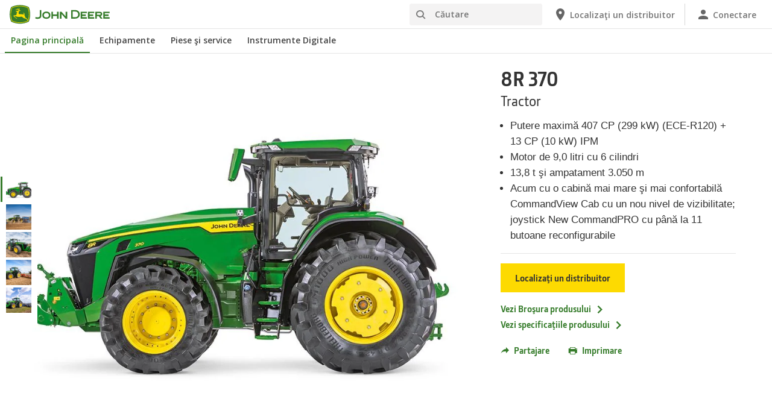

--- FILE ---
content_type: text/html; charset=UTF-8
request_url: https://www.deere.ro/ro/tractoare/mare/seria-8r/8r-370/
body_size: 15428
content:
<!DOCTYPE html>
<!--[if lt IE 7]><html class="no-js lt-ie10 lt-ie9 lt-ie8 lt-ie7 ie6"> <![endif]-->
<!--[if IE 7]>   <html class="no-js lt-ie10 lt-ie9 lt-ie8 ie7"> <![endif]-->
<!--[if IE 8]>   <html class="no-js lt-ie10 lt-ie9 ie8"> <![endif]-->
<!--[if IE 9]>   <html class="no-js lt-ie10 ie9"> <![endif]-->
<!--[if gt IE 9]><!-->
<html class="no-js" lang="en" xml:lang="en">
<!--<![endif]-->
<head>
<meta charset="utf-8">
<meta content="IE=edge" http-equiv="X-UA-Compatible">
<title>8R 370 | Tractoare mari | Tractoare | John Deere RO</title>
<!--fixed-layout-->
<!--ls:begin[meta-keywords]-->
<meta name="keywords" content="john deere, tractoare, 8R, 8R 370, putere, tracţiune, agricultură, lucrări la fermă, transport, arabil, creşterea vitelor, contractor, scaun activ, e23, CommandPRO, eficienţă, AutoTrac,">
<!--ls:end[meta-keywords]-->
<!--ls:begin[meta-description]-->
<meta name="description" content="Tractoare seria 8R - Putere eficientă şi versatilă.  Seria 8R este concepută pentru a excela pe c&acirc;mp şi a impresiona pe drum &ndash; livrează productivitate deplină şi confort superior, indiferent de condiţii.">
<!--ls:end[meta-description]-->
<!--ls:begin[custom-meta-data]-->
<meta name="country" content="ro">
<meta name="language" content="ro">
<meta name="type" content="deere/pim/AT Product Model Complex.template">
<meta name="content-owner" content="Agriculture &amp; Turf">
<meta name="industry" content="Agricultură">
<!--ls:end[custom-meta-data]-->
<link rel="canonical" href="https://www.deere.ro/ro/tractoare/mare/seria-8r/8r-370/">
<!--ls:begin[stylesheet]-->
<link type="text/css" href="/assets/styles/vendor.css" rel="stylesheet">
<!--ls:end[stylesheet]-->
<!--ls:begin[stylesheet]-->
<link type="text/css" href="/assets/styles/main.css" rel="stylesheet">
<!--ls:end[stylesheet]-->
<!--ls:begin[stylesheet]-->
<link type="text/css" href="/assets/styles/comp-wrappers.css" rel="stylesheet">
<!--ls:end[stylesheet]-->
<!--ls:begin[stylesheet]-->
<link type="text/css" href="/assets/styles/accessibility.css" rel="stylesheet">
<!--ls:end[stylesheet]-->
<!--ls:begin[script]-->
<script src="/assets/scripts/vendor/modernizr-custom.js"></script>
<!--ls:end[script]-->
<!--ls:begin[favicon]-->
<link href="/assets/images/image-icons/favicon.ico" rel="icon">
<!--ls:end[favicon]-->
        
<!--ls:begin[component-1501202978551]-->
<!-- OneTrust Cookies Consent Notice start for deere.com --> <script src="https://cdn.cookielaw.org/scripttemplates/otSDKStub.js" type="text/javascript" charset="UTF-8" data-domain-script="4317cf00-effd-46e5-84a3-24c2c7e47e1d" data-language="ro"></script> <script type="text/javascript">function OptanonWrapper() { }</script> 
<!-- OneTrust Cookies Consent Notice end for deere.com --> <script> window.digitalData = window.digitalData || {}; </script> <script src="//assets.adobedtm.com/c271735be4ea/63ef94201497/launch-e503d5e25c80.min.js" async></script> <link rel="alternate" hreflang="ro-ro" href="https://www.deere.ro/ro/"> 
<!--ls:end[component-1501202978551]-->
        
        <meta name="country" content="ro"><meta name="language" content="ro"><script>window.digitalData={"page":{"pageInfo":{"country":"ro","language":"ro"},"category": {"pageType":"deere/pim/AT Product Model Complex.template"}}};</script>
        <!--ls:begin[head-injection]-->
<meta name="product-sku" content="8r_370">
<meta name="product-model" content="Tractor 8R 370">
<meta name="product-image" content="/assets/images/region-2/products/tractors/large/8r410_r2f000519_lsc_small_76b133da5ea4b9dfbe5ea480cc5e6a189538983a.jpg">
<meta name="product-path" content="/sites/deere/ro/ro/website/products/tractors/large/8-series/8r-370/index.page"> <script async src="https://apps.bazaarvoice.com/deployments/johndeere/main_site/production/en_US/bv.js"></script><!--ls:end[head-injection]--><!--ls:begin[tracker-injection]--><!--ls:end[tracker-injection]--><!--ls:begin[script]--><!--ls:end[script]-->
</head>
<body>
<!--ls:begin[body]-->
<!--ls:begin[component-output]--><div id="ls-canvas" class="wrapper clearfix">
<!--ls:begin[component-1672960979085]--><!-- Header Include START -->  <!--ls:begin[component-1563343868410]--><div class="skip-navigation-wrapper"> <a id="skipLink" tabindex="1" class="sr-only sr-only-focusable" href="#MainContentSection">Salt la conținutul principal</a> 
</div><!--ls:end[component-1563343868410]--><!--ls:begin[component-1478702911999]--><span style="display:none" id="consentTextYouTube">Pentru a vizualiza videoclipuri găzduite de YouTube, faceţi clic pe linkul pentru setarea modulelor cookie şi acceptaţi modulele cookie de direcţionare.</span><span style="display:none" id="consentTextYouTubeLabel">Setări cookie</span><div class="nav-container unscrolled" id="menu-0001"> 
 <main class="nav-content-wrapper"> 
  <header class="app-header"> 
   <div class="app-main-header"> 
    <div class="nav-logo-container" itemtype="http://schema.org/Corporation" itemscope> 
     <meta itemprop="name" content="John Deere"> <a tabindex="0" itemprop="url" class="nav-logo" title="John Deere" aria-label="John Deere" href="/ro/index.html"></a> 
    </div> 
    <div class="nav-aux-container nav-sub-navigation-container"> 
     <ul class="nav-aux nav-pills nav-sub-navigation"> 
      <li> 
       <div class="search-input"> 
        <form method="get" action="/ro/cautare/" id="searchDesktopForm" name="nav-search-form"> <label class="visuallyhidden" for="searchDesktopInput">Căutare</label>
         <input aria-required="false" data-msg-required="" required name="term" class="input typeahead search-input-field" tabindex="0" id="searchDesktopInput" type="text" placeholder="Căutare" aria-label="Căutare"><button class="btn btn-search" aria-hidden="true" tabindex="-1" type="submit" aria-label="Căutare"><span class="icon-jd_search"></span></button> 
        </form> 
       </div> </li> 
      <li> <a href="https://dealerlocator.deere.com/servlet/country=RO?locale=ro_RO" aria-label="John Deere Localizaţi un distribuitor"><span class="uxf-icon"> 
         <svg focusable="false" aria-hidden="true" xmlns="http://www.w3.org/2000/svg"> <path d="M12 2C8.13 2 5 5.13 5 9c0 5.25 7 13 7 13s7-7.75 7-13c0-3.87-3.13-7-7-7zm0 9.5a2.5 2.5 0 0 1 0-5 2.5 2.5 0 0 1 0 5z"></path> <path d="M0 0h24v24H0z" fill="none"></path> 
         </svg> </span><span class="hidden-mobile">Localizaţi un distribuitor</span></a> </li> 
      <li class="sign-in"> <a href="/ro/instrumente-digitale/" aria-label="John Deere Conectare"><span class="uxf-icon"> 
         <svg focusable="false" aria-hidden="true" xmlns="http://www.w3.org/2000/svg"> <path d="M12 12c2.21 0 4-1.79 4-4s-1.79-4-4-4-4 1.79-4 4 1.79 4 4 4zm0 2c-2.67 0-8 1.34-8 4v2h16v-2c0-2.66-5.33-4-8-4z"></path> <path d="M0 0h24v24H0z" fill="none"></path> 
         </svg> </span><span class="hidden-mobile">Conectare</span></a> </li> 
      <li class="hidden-desktop"> <a aria-label="click to see menu" tabindex="0" class="nav-menu-button" href="#ls-canvas"><span class="icon-jd_hamburger"></span></a> </li> 
     </ul> 
    </div> 
   </div> 
  </header> 
  <div class="nav-content"> 
   <nav class="app-main-navigation"> <a tabindex="0" aria-label="back button" class="btn-back" href="#ls-canvas"><span class="icon-jd_carrot_left"></span>Înapoi</a> 
    <ul class="nav-tier1"> 
     <li> <a class="primary-link active-primary-link" href="/ro/index.html" aria-label="John Deere Pagina principală">Pagina principală</a> </li> 
     <li> <a class="primary-link" href="#ls-canvas" data-target="nav-tier2-equipment" data-section="section1" aria-label="John Deere Echipamente">Echipamente<span class="icon-jd_carrot_right hidden-desktop"></span></a> </li> 
     <li> <a class="primary-link" href="#ls-canvas" data-target="nav-tier2-parts-and-service" data-section="section2" aria-label="John Deere Piese şi service">Piese şi service<span class="icon-jd_carrot_right hidden-desktop"></span></a> </li> 
     <li> <a class="primary-link" href="#ls-canvas" data-target="nav-tier2-digital-tools" data-section="section3" aria-label="John Deere Instrumente Digitale">Instrumente Digitale<span class="icon-jd_carrot_right hidden-desktop"></span></a> </li> 
     <li class="hidden-desktop"> <a class="additional-link" href="https://dealerlocator.deere.com/servlet/country=RO?locale=ro_RO" aria-label="John Deere Localizaţi un distribuitor"><span class="uxf-icon"> 
        <svg focusable="false" aria-hidden="true" xmlns="http://www.w3.org/2000/svg"> <path d="M12 2C8.13 2 5 5.13 5 9c0 5.25 7 13 7 13s7-7.75 7-13c0-3.87-3.13-7-7-7zm0 9.5a2.5 2.5 0 0 1 0-5 2.5 2.5 0 0 1 0 5z"></path> <path d="M0 0h24v24H0z" fill="none"></path> 
        </svg> </span><span class="hidden-mobile">Localizaţi un distribuitor</span></a> </li> 
     <li class="hidden-desktop sign-in"> <a class="additional-link" href="/ro/instrumente-digitale/" aria-label="John Deere Conectare"><span class="uxf-icon"> 
        <svg focusable="false" aria-hidden="true" xmlns="http://www.w3.org/2000/svg"> <path d="M12 12c2.21 0 4-1.79 4-4s-1.79-4-4-4-4 1.79-4 4 1.79 4 4 4zm0 2c-2.67 0-8 1.34-8 4v2h16v-2c0-2.66-5.33-4-8-4z"></path> <path d="M0 0h24v24H0z" fill="none"></path> 
        </svg> </span><span class="hidden-mobile">Conectare</span></a> </li> 
    </ul> 
    <ul class="nav-tier2" id="nav-tier2-equipment"> 
     <li> <a data-menu-category="Echipamente" class="secondary-link" href="/ro/agricultura/" data-target="nav-tier3-agriculture" aria-label="Echipamente - Agricultură">Agricultură<span class="icon-jd_carrot_right"></span></a> </li> 
     <li> <a data-menu-category="Echipamente" class="secondary-link" href="/ro/gazon-gradina/" data-target="nav-tier3-lawn-and-garden" aria-label="Echipamente - Gazon şi grădină">Gazon şi grădină<span class="icon-jd_carrot_right"></span></a> </li> 
     <li> <a data-menu-category="Echipamente" class="secondary-link" href="/ro/peisagistica-intretinerea-terenurilor/" data-target="nav-tier3-landscaping-and-grounds-care" aria-label="Echipamente - Peisagistică şi întreţinerea terenurilor">Peisagistică şi întreţinerea terenurilor<span class="icon-jd_carrot_right"></span></a> </li> 
     <li> <a data-menu-category="Echipamente" class="secondary-link" href="/ro/tunderea-ierbii-golf-sport/" data-target="nav-tier3-golf-and-sports-turf" aria-label="Echipamente - Golf şi Sport pe gazon">Golf şi Sport pe gazon<span class="icon-jd_carrot_right"></span></a> </li> 
     <li class="additional-link"> <a class="secondary-link additional-link" href="/ro/echipament/" data-target="nav-tier3-view-all-equipment">Vizualizare toate echipamentele</a> </li> 
    </ul> 
    <ul class="nav-tier2" id="nav-tier2-parts-and-service"> 
     <li> <a data-menu-category="Piese şi service" class="secondary-link" href="/ro/piese-si-service/piese/" data-target="nav-tier3-parts" aria-label="Piese şi service - Piese">Piese<span class="icon-jd_carrot_right"></span></a> </li> 
     <li> <a data-menu-category="Piese şi service" class="secondary-link" href="/ro/piese-si-service/servicii/" data-target="nav-tier3-services" aria-label="Piese şi service - Servicii">Servicii<span class="icon-jd_carrot_right"></span></a> </li> 
     <li> <a data-menu-category="Piese şi service" class="secondary-link" href="/ro/piese-si-service/digitale-shop/" data-target="nav-tier3-online-shop" aria-label="Piese şi service - Instrumente Digitale">Instrumente Digitale<span class="icon-jd_carrot_right"></span></a> </li> 
     <li> <a data-menu-category="Piese şi service" class="secondary-link" href="https://www.deere.com/international/en/stellar-support/" data-target="nav-tier3-stellarsupport" aria-label="Piese şi service - StellarSupport">StellarSupport<span class="icon-jd_carrot_right"></span></a> </li> 
    </ul> 
    <ul class="nav-tier2" id="nav-tier2-digital-tools"> 
     <li> <a data-menu-category="Instrumente Digitale" class="secondary-link" href="/ro/instrumente-digitale/" data-target="nav-tier3-Digital Tools" aria-label="Instrumente Digitale - Instrumente digitale">Instrumente digitale<span class="icon-jd_carrot_right"></span></a> </li> 
    </ul> 
    <div id="nav-tier3-agriculture" class="nav-tier3 section1"> 
     <div class="primary"> <a data-menu-category="Echipamente" class="primary-link" href="/ro/agricultura/" aria-label="Agricultură - Agricultură">Agricultură<span class="icon-jd_carrot_right"></span></a> 
     </div> 
     <div class="content"> 
      <ul> 
       <li> <a data-menu-category="Echipamente" class="secondary-link" href="/ro/agricultura-de-precizie/" aria-label="Agricultură - Soluţii agricole inteligente">Soluţii agricole inteligente</a> </li> 
       <li> <a data-menu-category="Echipamente" class="secondary-link" href="/ro/tractoare/" aria-label="Agricultură - Tractoare">Tractoare</a> </li> 
       <li> <a data-menu-category="Echipamente" class="secondary-link" href="/ro/combine/" aria-label="Agricultură - Combine">Combine</a> </li> 
       <li> <a data-menu-category="Echipamente" class="secondary-link" href="/ro/combine-autopropulsate-de-furaje/" aria-label="Agricultură - Combine autopropulsate pentru furaje">Combine autopropulsate pentru furaje</a> </li> 
       <li> <a data-menu-category="Echipamente" class="secondary-link" href="/ro/masini-de-stropit/seria-m700/" aria-label="Agricultură - Maşini de stropit">Maşini de stropit</a> </li> 
       <li> <a data-menu-category="Echipamente" class="secondary-link" href="/ro/prese-de-balotat/" aria-label="Agricultură - Prese de balotat">Prese de balotat</a> </li> 
       <li> <a data-menu-category="Echipamente" class="secondary-link" href="/ro/incarcator-frontal/" aria-label="Agricultură - Încărcătoare frontale">Încărcătoare frontale</a> </li> 
       <li> <a data-menu-category="Echipamente" class="secondary-link" href="/ro/semanare/" aria-label="Agricultură - Semănare">Semănare</a> </li> 
      </ul> 
     </div> 
    </div> 
    <div id="nav-tier3-lawn-and-garden" class="nav-tier3 section1"> 
     <div class="primary"> <a data-menu-category="Echipamente" class="primary-link" href="/ro/gazon-gradina/" aria-label="Gazon şi grădină - Gazon şi grădină">Gazon şi grădină<span class="icon-jd_carrot_right"></span></a> 
     </div> 
     <div class="content"> 
      <ul> 
       <li> <a data-menu-category="Echipamente" class="secondary-link" href="/ro/masini-de-taiat-iarba/echipament-pentru-spatii-verzi-cu-scaun/" aria-label="Gazon şi grădină - Echipament pentru spaţii verzi, cu scaun">Echipament pentru spaţii verzi, cu scaun</a> </li> 
       <li> <a data-menu-category="Echipamente" class="secondary-link" href="/ro/tractoare-utilitare-compacte/" aria-label="Gazon şi grădină - Tractoare utilitare compacte">Tractoare utilitare compacte</a> </li> 
      </ul> 
     </div> 
    </div> 
    <div id="nav-tier3-landscaping-and-grounds-care" class="nav-tier3 section1"> 
     <div class="primary"> <a data-menu-category="Echipamente" class="primary-link" href="/ro/peisagistica-intretinerea-terenurilor/" aria-label="Peisagistică şi întreţinerea terenurilor - Peisagistică şi întreţinerea terenurilor">Peisagistică şi întreţinerea terenurilor<span class="icon-jd_carrot_right"></span></a> 
     </div> 
     <div class="content"> 
      <ul> 
       <li> <a data-menu-category="Echipamente" class="secondary-link" href="/ro/masini-de-tuns-iarba-profesionale/" aria-label="Peisagistică şi întreţinerea terenurilor - Maşini de tuns iarba profesionale">Maşini de tuns iarba profesionale</a> </li> 
       <li> <a data-menu-category="Echipamente" class="secondary-link" href="/ro/tractoare-utilitare-compacte/" aria-label="Peisagistică şi întreţinerea terenurilor - Tractoare utilitare compacte">Tractoare utilitare compacte</a> </li> 
      </ul> 
     </div> 
    </div> 
    <div id="nav-tier3-golf-and-sports-turf" class="nav-tier3 section1"> 
     <div class="primary"> <a data-menu-category="Echipamente" class="primary-link" href="/ro/tunderea-ierbii-golf-sport/" aria-label="Golf şi Sport pe gazon - Golf şi Sport pe gazon">Golf şi Sport pe gazon<span class="icon-jd_carrot_right"></span></a> 
     </div> 
     <div class="content"> 
      <ul> 
       <li> <a data-menu-category="Echipamente" class="secondary-link" href="/ro/tunderea-ierbii-golf-sport/masini-de-tuns-iarba-pentru-teren-neted/" aria-label="Golf şi Sport pe gazon - Maşini de tuns iarba pentru teren neted">Maşini de tuns iarba pentru teren neted</a> </li> 
       <li> <a data-menu-category="Echipamente" class="secondary-link" href="/ro/tractoare-utilitare-compacte/" aria-label="Golf şi Sport pe gazon - Tractoare utilitare compacte">Tractoare utilitare compacte</a> </li> 
      </ul> 
     </div> 
    </div> 
    <div id="nav-tier3-view-all-equipment" class="nav-tier3 section1"> 
     <div class="primary"> <a class="primary-link" href="/ro/echipament/">Vizualizare toate echipamentele<span class="icon-jd_carrot_right"></span></a> 
     </div> 
     <div class="content"> 
      <ul> 
       <li> <a class="secondary-link" href="/ro/solutii-agricole-inteligente/">Sistem de management în agricultură</a> </li> 
       <li> <a class="secondary-link" href="/ro/prese-de-balotat/">Prese de balotat</a> </li> 
       <li> <a class="secondary-link" href="/ro/combine/">Combine</a> </li> 
       <li> <a class="secondary-link" href="/ro/combine/hedere-combina/">Hedere de combine</a> </li> 
       <li> <a class="secondary-link" href="/ro/solutii-agricole-inteligente/gestionare/">Managementul conectat al fermei</a> </li> 
       <li> <a class="secondary-link" href="/ro/incarcator-frontal/">Încărcător frontal</a> </li> 
       <li> <a class="secondary-link" href="/ro/masini-de-tuns-iarba-profesionale/masini-de-tuns-iarba-cu-rotor-frontal/">Maşini de tuns iarba rotative frontale</a> </li> 
       <li> <a class="secondary-link" href="/ro/solutii-agricole-inteligente/solutii-de-ghidare/">Ghidare şi automatizare</a> </li> 
      </ul> 
     </div> 
    </div> 
    <div id="nav-tier3-parts" class="nav-tier3 section2"> 
     <div class="primary"> <a data-menu-category="Piese şi service" class="primary-link" href="/ro/piese-si-service/piese/" aria-label="Piese - Piese">Piese<span class="icon-jd_carrot_right"></span></a> 
     </div> 
     <div class="content"> 
      <ul></ul> 
     </div> 
    </div> 
    <div id="nav-tier3-services" class="nav-tier3 section2"> 
     <div class="primary"> <a data-menu-category="Piese şi service" class="primary-link" href="/ro/piese-si-service/servicii/" aria-label="Servicii - Servicii">Servicii<span class="icon-jd_carrot_right"></span></a> 
     </div> 
     <div class="content"> 
      <ul> 
       <li> <a data-menu-category="Piese şi service" class="secondary-link" href="/ro/piese-si-service/servicii/#title-fea9dab3-c332-905d-1a6c-cbc9a0d649f2" aria-label="Servicii - Connected Support™">Connected Support™</a> </li> 
       <li> <a data-menu-category="Piese şi service" class="secondary-link" href="/ro/piese-si-service/servicii/expert-check/" aria-label="Servicii - Expert Check">Expert Check</a> </li> 
      </ul> 
     </div> 
    </div> 
    <div id="nav-tier3-online-shop" class="nav-tier3 section2"> 
     <div class="primary"> <a data-menu-category="Piese şi service" class="primary-link" href="/ro/piese-si-service/digitale-shop/" aria-label="Instrumente Digitale - Instrumente Digitale">Instrumente Digitale<span class="icon-jd_carrot_right"></span></a> 
     </div> 
     <div class="content"></div> 
    </div> 
    <div id="nav-tier3-stellarsupport" class="nav-tier3 section2"> 
     <div class="primary"> <a data-menu-category="Piese şi service" class="primary-link" href="https://www.deere.com/international/en/stellar-support/" aria-label="StellarSupport - StellarSupport">StellarSupport<span class="icon-jd_carrot_right"></span></a> 
     </div> 
     <div class="content"></div> 
    </div> 
    <div id="nav-tier3-Digital Tools" class="nav-tier3 section3"> 
     <div class="primary"> <a data-menu-category="Instrumente Digitale" class="primary-link" href="/ro/instrumente-digitale/" aria-label="Instrumente digitale - Instrumente digitale">Instrumente digitale<span class="icon-jd_carrot_right"></span></a> 
     </div> 
     <div class="content"></div> 
    </div> 
   </nav> 
   <div class="nav-screen-mobile"></div> 
  </div> 
 </main> 
</div><div class="nav-screen"></div><div id='MainContentSection'> <!--ls:end[component-1478702911999]-->  <!-- Header Include END --><!--ls:end[component-1672960979085]--><!--ls:begin[component-1672960979088]-->
<!--ls:end[component-1672960979088]--><!--ls:begin[component-1672960979091]--><!--ls:end[component-1672960979091]--><!--ls:begin[component-1672960979086]--><div data-action="productSummaryComp" id="product-summary-326675b5-8e25-4877-9998-73e3d787ee3f" class="product-summary-comp">
   <div class="container">
      <div class="row main-row">
         <div class="image-cont flexslider">
            <div class="thumbnails hidden-xs"><a class="&#xA;            thumb image-thumb &#xA;            &#xA;            active&#xA;            " href="#ls-canvas">
                  <div class="thumb-bg"><img src="/assets/images/region-2/products/tractors/large/8r410_r2f000519_lsc_small_76b133da5ea4b9dfbe5ea480cc5e6a189538983a.jpg" alt=""></div></a><a class="&#xA;            thumb image-thumb &#xA;            " href="#ls-canvas">
                  <div class="thumb-bg"><img src="/assets/images/region-2/products/tractors/large/8r-series/1_8r340_lemken_seeder_frontpacker_dsc6942_large_small_b1c2464739d6401904e66ea498a12048c416958f.jpg" alt=""></div></a><a class="&#xA;            thumb image-thumb &#xA;            " href="#ls-canvas">
                  <div class="thumb-bg"><img src="/assets/images/region-2/products/tractors/large/8r-series/2_8r410_joskin_slurrytank_dsc2539_large_small_dbdf8b2aeb3be27b478bdef269a418d97be7e06a.jpg" alt=""></div></a><a class="&#xA;            thumb image-thumb &#xA;            " href="#ls-canvas">
                  <div class="thumb-bg"><img src="/assets/images/region-2/products/tractors/large/8r-series/3_8r410_vaederstad_disc_harrow_dsc7816_large_small_28c0bd56e07dc15708ace72b76ea3264d21bd1dc.jpg" alt=""></div></a><a class="&#xA;            thumb image-thumb &#xA;            " href="#ls-canvas">
                  <div class="thumb-bg"><img src="/assets/images/region-2/products/tractors/large/8r-series/5_8r410_koeckerling_cultivator_dsc6123_large_small_56863da3f7bd5a8a7f7e98bc7b91ccaec7bc5189.jpg" alt=""></div></a></div>
            <ul class="image-wrapper slides">
               <li><picture class="image"><source media="(min-width: 992px)" srcset="/assets/images/region-2/products/tractors/large/8r410_r2f000519_lsc_large_2775689974561c1483109571a0c2e1a0c08f8449.jpg"/><source media="(min-width: 768px)" srcset="/assets/images/region-2/products/tractors/large/8r410_r2f000519_lsc_medium_4445b2afb994c8bdbc0eaac31a05efcf375c7059.jpg"/><source media="(min-width: 320px)" srcset="/assets/images/region-2/products/tractors/large/8r410_r2f000519_lsc_small_76b133da5ea4b9dfbe5ea480cc5e6a189538983a.jpg"/><img src="/assets/images/region-2/products/tractors/large/8r410_r2f000519_lsc_large_2775689974561c1483109571a0c2e1a0c08f8449.jpg" alt=""></picture></li>
               <li><picture class="image"><source media="(min-width: 992px)" srcset="/assets/images/region-2/products/tractors/large/8r-series/1_8r340_lemken_seeder_frontpacker_dsc6942_large_large_ef11cea1c27b8005e1fcca6bd1fe38586b978712.jpg"/><source media="(min-width: 768px)" srcset="/assets/images/region-2/products/tractors/large/8r-series/1_8r340_lemken_seeder_frontpacker_dsc6942_large_medium_c33bc914e5097196a40f744f3b03ab0fb81067a5.jpg"/><source media="(min-width: 320px)" srcset="/assets/images/region-2/products/tractors/large/8r-series/1_8r340_lemken_seeder_frontpacker_dsc6942_large_small_b1c2464739d6401904e66ea498a12048c416958f.jpg"/><img src="/assets/images/region-2/products/tractors/large/8r-series/1_8r340_lemken_seeder_frontpacker_dsc6942_large_large_ef11cea1c27b8005e1fcca6bd1fe38586b978712.jpg" alt=""></picture></li>
               <li><picture class="image"><source media="(min-width: 992px)" srcset="/assets/images/region-2/products/tractors/large/8r-series/2_8r410_joskin_slurrytank_dsc2539_large_large_7a4506d66221ef20112cf11f13bf7ffc898ffec6.jpg"/><source media="(min-width: 768px)" srcset="/assets/images/region-2/products/tractors/large/8r-series/2_8r410_joskin_slurrytank_dsc2539_large_medium_2b4425f03ca9e1c16a2a0cb8a79dac8ed1a58f13.jpg"/><source media="(min-width: 320px)" srcset="/assets/images/region-2/products/tractors/large/8r-series/2_8r410_joskin_slurrytank_dsc2539_large_small_dbdf8b2aeb3be27b478bdef269a418d97be7e06a.jpg"/><img src="/assets/images/region-2/products/tractors/large/8r-series/2_8r410_joskin_slurrytank_dsc2539_large_large_7a4506d66221ef20112cf11f13bf7ffc898ffec6.jpg" alt=""></picture></li>
               <li><picture class="image"><source media="(min-width: 992px)" srcset="/assets/images/region-2/products/tractors/large/8r-series/3_8r410_vaederstad_disc_harrow_dsc7816_large_large_ade613c19051bc0c8ba85a868978344456d8450c.jpg"/><source media="(min-width: 768px)" srcset="/assets/images/region-2/products/tractors/large/8r-series/3_8r410_vaederstad_disc_harrow_dsc7816_large_medium_6d4ef7fead78b17651aed4be75e49489054cf213.jpg"/><source media="(min-width: 320px)" srcset="/assets/images/region-2/products/tractors/large/8r-series/3_8r410_vaederstad_disc_harrow_dsc7816_large_small_28c0bd56e07dc15708ace72b76ea3264d21bd1dc.jpg"/><img src="/assets/images/region-2/products/tractors/large/8r-series/3_8r410_vaederstad_disc_harrow_dsc7816_large_large_ade613c19051bc0c8ba85a868978344456d8450c.jpg" alt=""></picture></li>
               <li><picture class="image"><source media="(min-width: 992px)" srcset="/assets/images/region-2/products/tractors/large/8r-series/5_8r410_koeckerling_cultivator_dsc6123_large_large_421dd722be6127d6c072e841cc0a78c66c87e4a0.jpg"/><source media="(min-width: 768px)" srcset="/assets/images/region-2/products/tractors/large/8r-series/5_8r410_koeckerling_cultivator_dsc6123_large_medium_b215c7cf066d78442030500b0860cf9021d76dae.jpg"/><source media="(min-width: 320px)" srcset="/assets/images/region-2/products/tractors/large/8r-series/5_8r410_koeckerling_cultivator_dsc6123_large_small_56863da3f7bd5a8a7f7e98bc7b91ccaec7bc5189.jpg"/><img src="/assets/images/region-2/products/tractors/large/8r-series/5_8r410_koeckerling_cultivator_dsc6123_large_large_421dd722be6127d6c072e841cc0a78c66c87e4a0.jpg" alt=""></picture></li>
            </ul>
         </div>
         <!--summary-content : 8r_370-->
         <div class="content">
            <div class="row">
               <div class="content-col col-sm-6 col-md-12" itemprop="product" itemscope="itemscope" itemtype="http://schema.org/product">
                  <h1 itemprop="name"><span class="model">8R 370</span><span class="category">Tractor</span></h1>
                  <div class="details"><ul><li>Putere maximă 407 CP (299 kW) (ECE-R120) + 13 CP (10 kW) IPM</li><li>Motor de 9,0 litri cu 6 cilindri</li><li>13,8 t şi ampatament 3.050 m</li><li>Acum cu o cabină mai mare şi mai confortabilă CommandView Cab cu un nou nivel de vizibilitate; joystick New CommandPRO cu până la 11 butoane reconfigurabile</li></ul></div>
               </div>
               <div class="content-col col-sm-6 col-md-12">
                  <div class="ctas"><a class="button1" href="https://dealerlocator.deere.com/servlet/country=RO?locale=ro_RO" target="_blank" aria-label="Localizaţi un distribuitor - 8R 370">Localizaţi un distribuitor</a></div>
                  <div class="links-section">
                     <div class="link"><a class="cta button3" href="https://johndeere.widen.net/s/fbdxrmjrg8/yy2314126-8-series-ro" target="_blank" aria-label="Vezi Broşura produsului - 8R 370">Vezi Broşura produsului<span class="icon-jd_carrot_right"></span></a></div>
                     <div class="link"><a class="cta button3" href="https://johndeere.widen.net/s/fbdxrmjrg8/yy2314126-8-series-ro#page=28" target="_blank" aria-label="Vezi specificaţiile produsului - 8R 370">Vezi specificaţiile produsului<span class="icon-jd_carrot_right"></span></a></div>
                  </div>
                  <div class="actions">
                     <div class="action share" id="shareDropDown"><a class="button3" href="#shareDropDown" role="button"><span class="icon-jd_share icon"></span>Partajare</a><div class="social-share"><span class="arrow"></span><span class="arrow arrow-shadow"></span><div class="content-wrapper">
                              <h5 class="title">PARTAJARE</h5>
                              <div><span class="st_facebook_large social-icon" displayText=""></span><span class="st_twitter_large social-icon" displayText=""></span><span class="st_linkedin_large social-icon" displayText=""></span><span class="st_email_large social-icon" displayText=""></span><script type="text/javascript">var switchTo5x=true;</script><script type="text/javascript" src="https://ws.sharethis.com/button/buttons.js"></script><script type="text/javascript">
									
									stLight.options({publisher: "c05a0b4d-034d-4a2b-a640-d746d183bd0b", doNotHash: false, doNotCopy: false, hashAddressBar: false});
									
								</script></div>
                           </div>
                        </div>
                     </div><a class="action button3 print" href="#shareDropDown" role="button"><span class="icon-jd_print icon"></span>Imprimare</a></div>
               </div>
            </div>
         </div>
      </div>
   </div><script>
                    
                    var digitalData = window.digitalData || {};
                    if(digitalData.util && digitalData.util.registerComponent){
                        digitalData.util.registerComponent('product-summary-326675b5-8e25-4877-9998-73e3d787ee3f', {
                            category: {
                                componentType: 'product-summary'
                            },
                            componentInfo: {
                                product: {
                                    productInfo: {
                                        sku: '8r_370',
                                        baseCode: '',
                                        model: '8R 370'
                                    }
                                }
                            }
                        });
                    }
                    
                </script></div><!--ls:end[component-1672960979086]--><!--ls:begin[component-1672960979089]--><div class="nav-sticky" data-action="navSticky">
   <div class="nav-links"></div>
   <div class="left-container">
      <div class="product-id">8R 370</div>
      <div class="nav-arrow nav-arrow-left"></div>
   </div>
   <div class="right-container">
      <div class="nav-arrow nav-arrow-right"></div>
      <div class="nav-cta"><a class="button1" href="https://dealerlocator.deere.com/servlet/country=RO?locale=ro_RO" tabindex="0">Localizaţi un distribuitor</a></div>
   </div>
</div><!--ls:end[component-1672960979089]--><!--ls:begin[component-1702432179018]--><div id="full-width-image-e57040ba-0101-90d3-c533-24699e4f6099" data-action="fullWidthImageComponent" role="banner" class="full-width-image-block-container ">
   <div class="container"><picture><source media="(min-width: 992px)" srcset="/assets/images/region-2/products/tractors/large/8r-series/r2g061362-ret-lsc-fullwidth.jpg"/><source media="(min-width: 768px)" srcset="/assets/images/region-2/products/tractors/large/8r-series/r2g061362-ret-lsc-fullwidth.jpg"/><source media="(min-width: 320px)" srcset="/assets/images/region-2/products/tractors/large/8r-series/r2g061362-ret-lsc-fullwidth.jpg"/><img src="/assets/images/region-2/products/tractors/large/8r-series/r2g061362-ret-lsc-fullwidth.jpg" alt="TRANSMISIA CONTINUĂ DEVINE ELECTRICĂ - Transmisie eAutoPowr"></picture><div class="full-width-image-block-description set-to-left left-top">
         <h3 class="g-f-color-black">TRANSMISIA CONTINUĂ DEVINE ELECTRICĂ - Transmisie eAutoPowr</h3>
         <div class="full-width-image-block-copy g-f-color-black"><p>DLG a premiat noul eAutoPowr cu singura medalie de aur la Agritechnica 2019.</p></div>
         <div class="quote-author-details g-f-color-black"></div>
         <div class="links-section"></div>
      </div>
   </div>
</div><!--ls:end[component-1702432179018]--><!--ls:begin[component-1702432179019]--><div id="hero-4c310c11-9704-3535-234c-3df6e134982a" class="hero ">
<div class="container small-seperator">
<div class="content">
<div class="hero-background">
<picture><source media="(min-width: 992px)" srcset="/assets/images/region-2/products/tractors/large/8r-series-my20/New-8r-8r410/first-in-realibility-8r410.jpg"/><source media="(min-width: 768px)" srcset="/assets/images/region-2/products/tractors/large/8r-series-my20/New-8r-8r410/first-in-realibility-8r410.jpg"/><source media="(min-width: 320px)" srcset="/assets/images/region-2/products/tractors/large/8r-series-my20/New-8r-8r410/first-in-realibility-8r410.jpg"/><img src="/assets/images/region-2/products/tractors/large/8r-series-my20/New-8r-8r410/first-in-realibility-8r410.jpg" alt="First in Reliability"></picture>
</div>
<div class="hero-text hero-middle hero-center text-xs-center text-sm-center g-f-color-black"></div>
</div>
</div>
</div>
<!--ls:end[component-1702432179019]--><!--ls:begin[component-1702432179020]--><div id="generic-content-block-bc477181-509c-2798-a5d7-6cdf4bcddc1a">
   <div class="container" data-action="genericComponent">
      <div class="generic-copy-block small-seperator">
         <div class="row">
            <div class="col-sm-12 col-md-12">
               <div class="content">
                  <div class="image-caption hello top"><img src="" alt=""></div><p><strong>Primul în materie de fiabilitate</strong></p> <p>Noua transmisie eAutoPowr de la John Deere este prima transmisie IVT electromecanică de tip divizat disponibilă pentru tractorul 8R/RT/RX 410. Transmisia variabilă continuă asigură fiabilitate şi durabilitate optime. Schimbarea fluidă a treptelor de viteză cu componentele electronice de putere solide asigură un cuplu instantaneu pentru o deplasare cât mai uniformă, chiar şi în cele mai dificile condiţii.<br /><br />Cu transmisia eAutoPowr motoarele-generatoare electrice fără perii, răcite cu lichid nu necesită întreţinere. Înlocuirea modulelor hidraulice cu componente electrice reduce semnificativ piesele de uzură, simplifică proiectarea şi îmbunătăţeşte durata de viaţă a transmisiei. Componentele de acţionare electrică şi noii senzori reduc cu 1/3 necesitatea testelor speciale de diagnosticare şi reduc cu 20% procedurile care necesită unelte sau echipamente speciale. <br /><br />100.000 de ore de testare echivalente cu cele efectuate de clienţi în timpul procesului de dezvoltare garantează cea mai bună fiabilitate din clasa sa.</p></div>
            </div>
         </div>
      </div>
   </div>
</div><!--ls:end[component-1702432179020]--><!--ls:begin[component-1702432179021]--><div data-action="nesting" id="nesting-4747c552-8552-e20b-5794-1563a66da1d3" class="container nesting" data-group-name="8r-e-auto-power">
   <div class="row">
      <div class="col col-sm-4 col-md-4"></div>
      <div class="col col-sm-4 col-md-4"></div>
      <div class="col col-sm-4 col-md-4"></div>
   </div>
</div><!--ls:end[component-1702432179021]--><!--ls:begin[component-1702432179022]--><div class="components-container ">
   <div id="block-content-e0c01cad-b731-0520-e4c2-53f854e05d2a" class="component" data-sequence="1" data-group="8r-e-auto-power">
      <div class="block-content secondary row image-top">
         <div class="image-cont col-xs-12 col-sm-12 ">
            <div class="image-wrapper">
               <div><picture class="image"><source media="(min-width: 992px)" srcset="/assets/images/region-2/products/tractors/large/8r-series/r2g068472-mod-lsc-large.jpg"/><source media="(min-width: 768px)" srcset="/assets/images/region-2/products/tractors/large/8r-series/r2g068472-mod-lsc-large.jpg"/><source media="(min-width: 320px)" srcset="/assets/images/region-2/products/tractors/large/8r-series/r2g068472-mod-lsc-large.jpg"/><img src="/assets/images/region-2/products/tractors/large/8r-series/r2g068472-mod-lsc-large.jpg" alt="PERFORMANȚE MAXIME" title="PERFORMANȚE MAXIME"></picture></div>
            </div>
         </div>
         <div class="content col-xs-12 col-sm-12 ">
            <h3 class="title g-f-color-black">PERFORMANȚE MAXIME</h3>
            <p class="description g-f-color-black">eAutoPowr&trade; este cea mai puternică și adaptabilă opțiune din transmisiile Seriei 8, îmbinând eficiența AutoPowr&trade; cu puterea e23&trade;. Schimbarea simplă a vitezelor, cu componente electronice de putere cu stare solidă, oferă cuplu instantaneu, pentru cea mai lină deplasare chiar și în cele mai dificile aplicații.</p> 
            <p class="description g-f-color-black">Pornirea electrică oferă putere și cuplu imediate, permițând schimbări de direcție mai rapide și mai line și viteze precise ale avansului lent, datorită utilizării motoarelor electrice în locul modulelor hidraulice.</p>
         </div>
      </div>
   </div>
</div><!--ls:end[component-1702432179022]--><!--ls:begin[component-1702432179023]--><div class="components-container ">
   <div id="block-content-72fecdc3-9aed-8393-556c-c33605017415" class="component" data-sequence="2" data-group="8r-e-auto-power">
      <div class="block-content secondary row image-top">
         <div class="image-cont col-xs-12 col-sm-12 ">
            <div class="image-wrapper">
               <div><picture class="image"><source media="(min-width: 992px)" srcset="/assets/images/region-2/products/tractors/large/8r-series/r2g070399-lsc-large.jpg"/><source media="(min-width: 768px)" srcset="/assets/images/region-2/products/tractors/large/8r-series/r2g070399-lsc-large.jpg"/><source media="(min-width: 320px)" srcset="/assets/images/region-2/products/tractors/large/8r-series/r2g070399-lsc-large.jpg"/><img src="/assets/images/region-2/products/tractors/large/8r-series/r2g070399-lsc-large.jpg" alt="CONFORT MAXIM" title="CONFORT MAXIM"></picture></div>
            </div>
         </div>
         <div class="content col-xs-12 col-sm-12 ">
            <h3 class="title g-f-color-black">CONFORT MAXIM</h3>
            <p class="description g-f-color-black">Dispun&acirc;nd de interfața CommandPRO&trade; identică cu AutoPowr&trade;, eAutoPowr&trade; oferă toate funcțiile de confort cunoscute ale CommandPRO și configurare ușoară prin intermediul afișajului G5<sup>Plus</sup> CommandCenter&trade;. Motoarele sale electrice reduc zgomotul din cabină cu 23% &icirc;n comparație cu modulele hidraulice.</p>
         </div>
      </div>
   </div>
</div><!--ls:end[component-1702432179023]--><!--ls:begin[component-1702432179024]--><div class="components-container ">
   <div id="block-content-ab582038-752d-6184-0844-d37ecc1a9090" class="component" data-sequence="3" data-group="8r-e-auto-power">
      <div class="block-content secondary row image-top">
         <div class="image-cont col-xs-12 col-sm-12 ">
            <div class="image-wrapper">
               <div><picture class="image"><source media="(min-width: 992px)" srcset="/assets/images/region-2/products/tractors/large/8r-series/r2g034486-lsc-large.jpg"/><source media="(min-width: 768px)" srcset="/assets/images/region-2/products/tractors/large/8r-series/r2g034486-lsc-large.jpg"/><source media="(min-width: 320px)" srcset="/assets/images/region-2/products/tractors/large/8r-series/r2g034486-lsc-large.jpg"/><img src="/assets/images/region-2/products/tractors/large/8r-series/r2g034486-lsc-large.jpg" alt="GENERAREA DE ENERGIE ELECTRICĂ" title="GENERAREA DE ENERGIE ELECTRICĂ"></picture></div>
            </div>
         </div>
         <div class="content col-xs-12 col-sm-12 ">
            <h3 class="title g-f-color-black">GENERAREA DE ENERGIE ELECTRICĂ</h3>
            <p class="description g-f-color-black">eAutoPowr permite transferul unei puteri de până la 100 kW 480 V c.a. pentru consumatori externi prin intermediul unei prize AEF opţionale. Această putere electrică poate fi utilizată, de exemplu, pentru a alimenta punțile motoare de la instrumente. Punțile alimentate electric asigură o creștere semnificativă a tracțiunii, o reducere a alunecării roților și prevenirea balastării. Acest lucru permite un randament mai mare al suprafeței prin utilizarea unor instrumente de încorporare mult mai late, pentru costuri mai reduse ale aplicațiilor per hectar, asociate cu o protecție mai ridicată a solului.</p>
         </div>
      </div>
   </div>
</div><!--ls:end[component-1702432179024]--><!--ls:begin[component-1710800768985]--><div id="block-content-a43a410f-dba6-cc8c-dbdc-009d9c70cbff" class="component">
   <div class="block-content primary border-bottom border-top image-auto">
      <div class="container">
         <div class="row">
            <div class="image-cont col-md-8 ">
               <div class="image-wrapper">
                  <div class="video-player-comp video-wrapper "><iframe allowfullscreen="true" frameborder="0" height="315" width="560" data-src="https://www.youtube.com/embed/ZIkdEX3ihU4?rel=0" title="Opinii de pe teren"></iframe></div>
               </div>
            </div>
            <div class="content col-md-4 ">
               <h3 class="title ">Opinii de pe teren</h3>
               <p class="description ">&ldquo;Zgomotul din cabină este mai redus dec&acirc;t cel cu care am fost obișnuiți la Seria noastră 8R curentă&rdquo; <br /><em>Christian Sommerlund, JSJ-Agro, Danmark</em></p>

               <p class="description ">Profesioniștii care au utilizat deja eAutoPowr&trade; sunt &icirc;nc&acirc;ntați. Convingeţi-vă.</p>
            </div>
         </div>
      </div>
   </div>
</div><!--ls:end[component-1710800768985]--><!--ls:begin[component-1702432179025]--><div id="block-content-a079b2d0-02c4-a568-7785-a187f98177fb" class="component">
   <div class="block-content primary border-bottom image-auto image-right">
      <div class="container">
         <div class="row">
            <div class="image-cont col col-md-8 ">
               <div class="image-wrapper">
                  <div><picture><source media="(min-width: 992px)" srcset="/assets/images/region-2/products/tractors/large/8r-series/8-series-compromises-r2g061356.jpg"/><source media="(min-width: 768px)" srcset="/assets/images/region-2/products/tractors/large/8r-series/8-series-compromises-r2g061356.jpg"/><source media="(min-width: 320px)" srcset="/assets/images/region-2/products/tractors/large/8r-series/8-series-compromises-r2g061356.jpg"/><img src="/assets/images/region-2/products/tractors/large/8r-series/8-series-compromises-r2g061356.jpg" alt="compromisuri"></picture></div>
               </div>
            </div>
            <div class="content col col-md-4 ">
               <h3 class="title ">Sfârşitul compromisurilor în ce priveşte presiunea din pneuri</h3>
               <p class="description ">Presiunea corectă din pneuri este esențială pentru optimizarea performanței tractorului și pentru menținerea sănătății solului. Sistemul central de umflare a pneurilor (CTIS) de la John Deere vă permite să reglați presiunea rapid şi uşor, prin apăsarea unui buton: Umflați şi dezumflați rapid și convenabil, acţionând comutatorul din cabină, comutând între modul pentru teren și modul pentru transport.</p>
            </div>
         </div>
      </div>
   </div>
</div><!--ls:end[component-1702432179025]--><!--ls:begin[component-1672960979092]--><div id="block-content-f21e21cd-bd99-464f-a0d4-575822a322df" class="component">
   <div class="block-content four-three primary border-bottom border-top">
      <div class="container">
         <div class="row">
            <div class="image-cont col-md-8 ">
               <div class="image-wrapper">
                  <div><picture><source media="(min-width: 992px)" srcset="/assets/images/region-2/products/tractors/large/8r_cutaway_04_rs_large_d6963cd5c998b0bd33794d3cb1c01ca5dc19b364.jpg"/><source media="(min-width: 768px)" srcset="/assets/images/region-2/products/tractors/large/8r_cutaway_04_rs_medium_457184858669269a1b27c74ab464322a7e3ac230.jpg"/><source media="(min-width: 320px)" srcset="/assets/images/region-2/products/tractors/large/8r_cutaway_04_rs_small_fd734db3c3e2c62469afcb33510c38c575875f03.jpg"/><img src="/assets/images/region-2/products/tractors/large/8r_cutaway_04_rs_large_d6963cd5c998b0bd33794d3cb1c01ca5dc19b364.jpg" alt="SUBSTITUENT TEXT ALTERNATIV"></picture></div>
               </div>
            </div>
            <div class="content col-md-4 ">
               <h3 class="title ">Seria 8R. Imposibil de oprit</h3>
               <p class="description ">PUTERE DE NEOPRIT</p>
               <p class="description ">Seria 8R este soluţia ideală dacă aveţi nevoie de o maşină versatilă care excelează pe c&acirc;mp şi impresionează pe drum. Seria 8R reprezintă cea mai bună combinaţie de putere de tracţiune, costuri reduse de exploatare şi performanţă completă. Designul &icirc;ndrăzneţ al tractoarelor din seria 8R/RT/RX transmite aspectele de care sunt &icirc;n stare: puterea de tracțiune care nu se oprește pentru nimic și tehnologie care face ca agricultura modernă să avanseze.<br></p>
            </div>
         </div>
      </div>
   </div>
</div><!--ls:end[component-1672960979092]--><!--ls:begin[component-1672960979104]--><div id="block-content-477cd160-dac4-3b92-eed6-1cd72390005e" class="component">
   <div class="block-content primary image-right">
      <div class="container">
         <div class="row">
            <div class="image-cont col col-md-8 ">
               <div class="image-wrapper">
                  <div><picture><source media="(min-width: 992px)" srcset="/assets/images/region-2/products/tractors/large/7r-series/8r410-koeckerling-cultivator-transport-dsc6338-large.jpg"/><source media="(min-width: 768px)" srcset="/assets/images/region-2/products/tractors/large/7r-series/8r410-koeckerling-cultivator-transport-dsc6338-large.jpg"/><source media="(min-width: 320px)" srcset="/assets/images/region-2/products/tractors/large/7r-series/8r410-koeckerling-cultivator-transport-dsc6338-large.jpg"/><img src="/assets/images/region-2/products/tractors/large/7r-series/8r410-koeckerling-cultivator-transport-dsc6338-large.jpg" alt="Tractor 8r"></picture></div>
               </div>
            </div>
            <div class="content col col-md-4 ">
               <h3 class="title ">CONFORT ÎN RULARE</h3>
               <p class="description ">Stăpânirea puterii tractoarelor din seria 8R este simplă, graţie noului joystick CommandPRO şi celor 11 butoane reconfigurabile ale acestuia. Reprezintă cea mai bună interfaţă cu şoferul, pentru a face fiecare zi chiar şi mai confortabilă şi productivă.</p> 
               <p class="description ">Atât de mult spaţiu, atât de puţin zgomot, atât de mult confort. Pasiune pură pentru detalii. Bine aţi venit la noua cabină 8R, mai mari şi chiar mai confortabile decât oricând.</p>
            </div>
         </div>
      </div>
   </div>
</div><!--ls:end[component-1672960979104]--><!--ls:begin[component-1672960979093]-->  
<!--ls:begin[component-1666909154281]--> 
<!--ls:end[component-1666909154281]-->  <!--ls:end[component-1672960979093]--><!--ls:begin[component-1672960979094]--><!--ls:end[component-1672960979094]--><!--ls:begin[component-1672960979095]--><!--ls:end[component-1672960979095]--><!--ls:begin[component-1672960979096]-->  
<!--ls:begin[component-1666909154285]--> 
<!--ls:end[component-1666909154285]-->  <!--ls:end[component-1672960979096]--><!--ls:begin[component-1672960979097]-->
<!--ls:end[component-1672960979097]--><!--ls:begin[component-1672960979098]-->  
<!--ls:begin[component-1666909154277]--> 
<!--ls:end[component-1666909154277]-->  <!--ls:end[component-1672960979098]--><!--ls:begin[component-1672960979099]--><div data-action="carousel" id="carousel-14a3d0b0-bc5e-4507-a0e5-4d0e3a92fef1" class="carousel four-three">
   <div class="container title-related">
      <h2 class="title">Produse asociate</h2>
   </div>
   <div class="container">
      <div class="flexslider">
         <ul class="slides">
                                                                    
                                                                        
                                    
                                        
                                            
                                                    
                                                        
                                                          
                                                    
<!--ls:begin[component-1666909154377]--><li id="carousel-4fe83c4c-60b9-443e-bf1e-b006412f6d01"><a class="item" href="/ro/tractoare/mare/seria-8r/8r-280/">
  <picture class="image">
   <source media="(min-width: 992px)" srcset="/assets/images/region-2/products/tractors/large/8r410_r2f000189_lsc_large_17941ec1bad19d03e8c96fdcc54d75d57803c2d2.jpg">
   <source media="(min-width: 768px)" srcset="/assets/images/region-2/products/tractors/large/8r410_r2f000189_lsc_medium_82e2e72ad129f8ea37da6d72f4f4d33302c13d9f.jpg">
   <source media="(min-width: 320px)" srcset="/assets/images/region-2/products/tractors/large/8r410_r2f000189_lsc_small_a6596d90d821d8353c7d7055aa145e7ef9a4b9ae.jpg">
   <img src="/assets/images/region-2/products/tractors/large/8r410_r2f000189_lsc_large_17941ec1bad19d03e8c96fdcc54d75d57803c2d2.jpg" alt="">
  </picture>
  <div class="text">
   <span class="name">8R 280</span>
   <span class="description">Tractor</span>
  </div></a></li><script>
        
            var digitalData = window.digitalData || {};
            if(digitalData.util && digitalData.util.registerComponent){
                digitalData.util.registerComponent('carousel-4fe83c4c-60b9-443e-bf1e-b006412f6d01', {
                    category: {
                        componentType: 'carousel-item'
                    },
                    componentInfo: {
                        product: {
                            productInfo: {
                                sku: '8r_280',
                                baseCode: '',
                                model: '8R 280'
                            }
                        }
                    }
                });
            }
        
        </script>
<!--ls:end[component-1666909154377]-->
                                                
                                            
                                            
                                        
                                            
                                                    
                                                        
                                                          
                                                    
<!--ls:begin[component-1666909154345]--><li id="carousel-fe82adfb-206c-4908-8789-1560c38ee049"><a class="item" href="/ro/tractoare/mare/seria-8r/8r-310/">
  <picture class="image">
   <source media="(min-width: 992px)" srcset="/assets/images/region-2/products/tractors/large/8r-series/8r410_r2f000183_lsc_large_43ecff091a61364ebc5573e1dad46fcf81ec8db1.jpg">
   <source media="(min-width: 768px)" srcset="/assets/images/region-2/products/tractors/large/8r-series/8r410_r2f000183_lsc_medium_923b29df954f88f6aec67315a957073a59361702.jpg">
   <source media="(min-width: 320px)" srcset="/assets/images/region-2/products/tractors/large/8r-series/8r410_r2f000183_lsc_small_88a8268ecc8d15751bc349bcb1801777938618d1.jpg">
   <img src="/assets/images/region-2/products/tractors/large/8r-series/8r410_r2f000183_lsc_large_43ecff091a61364ebc5573e1dad46fcf81ec8db1.jpg" alt="">
  </picture>
  <div class="text">
   <span class="name">8R 310</span>
   <span class="description">Tractor</span>
  </div></a></li><script>
        
            var digitalData = window.digitalData || {};
            if(digitalData.util && digitalData.util.registerComponent){
                digitalData.util.registerComponent('carousel-fe82adfb-206c-4908-8789-1560c38ee049', {
                    category: {
                        componentType: 'carousel-item'
                    },
                    componentInfo: {
                        product: {
                            productInfo: {
                                sku: '8r_310',
                                baseCode: '',
                                model: '8R 310'
                            }
                        }
                    }
                });
            }
        
        </script>
<!--ls:end[component-1666909154345]-->
                                                
                                            
                                            
                                        
                                            
                                                    
                                                        
                                                          
                                                    
<!--ls:begin[component-1666909154312]--><li id="carousel-1ae2067d-3fb4-4b2f-87e0-7aaf8b4397f2"><a class="item" href="/ro/tractoare/mare/seria-8r/8r-340/">
  <picture class="image">
   <source media="(min-width: 992px)" srcset="/assets/images/region-2/products/tractors/large/8r410_r2f000194_lsc_large_ba4c160f38fe51ec618d90e9a69cd71871f63d98.jpg">
   <source media="(min-width: 768px)" srcset="/assets/images/region-2/products/tractors/large/8r410_r2f000194_lsc_medium_e028b3d4ccd41a6e4f76bf287565c40660909439.jpg">
   <source media="(min-width: 320px)" srcset="/assets/images/region-2/products/tractors/large/8r410_r2f000194_lsc_small_17326020dbafe1603760a1496b7f31af59a6d769.jpg">
   <img src="/assets/images/region-2/products/tractors/large/8r410_r2f000194_lsc_large_ba4c160f38fe51ec618d90e9a69cd71871f63d98.jpg" alt="">
  </picture>
  <div class="text">
   <span class="name">8R 340</span>
   <span class="description">Tractor</span>
  </div></a></li><script>
        
            var digitalData = window.digitalData || {};
            if(digitalData.util && digitalData.util.registerComponent){
                digitalData.util.registerComponent('carousel-1ae2067d-3fb4-4b2f-87e0-7aaf8b4397f2', {
                    category: {
                        componentType: 'carousel-item'
                    },
                    componentInfo: {
                        product: {
                            productInfo: {
                                sku: '8r_340',
                                baseCode: '',
                                model: '8R 340'
                            }
                        }
                    }
                });
            }
        
        </script>
<!--ls:end[component-1666909154312]-->
                                                
                                            
                                            
                                        
                                            
                                                    
                                                        
                                                          
                                                    
<!--ls:begin[component-1666909154279]--><li id="carousel-ba5e9c63-1975-4ae7-b46b-f877ce67bcce"><a class="item" href="/ro/tractoare/mare/seria-8r/8r-370/">
  <picture class="image">
   <source media="(min-width: 992px)" srcset="/assets/images/region-2/products/tractors/large/8r410_r2f000519_lsc_large_2775689974561c1483109571a0c2e1a0c08f8449.jpg">
   <source media="(min-width: 768px)" srcset="/assets/images/region-2/products/tractors/large/8r410_r2f000519_lsc_medium_4445b2afb994c8bdbc0eaac31a05efcf375c7059.jpg">
   <source media="(min-width: 320px)" srcset="/assets/images/region-2/products/tractors/large/8r410_r2f000519_lsc_small_76b133da5ea4b9dfbe5ea480cc5e6a189538983a.jpg">
   <img src="/assets/images/region-2/products/tractors/large/8r410_r2f000519_lsc_large_2775689974561c1483109571a0c2e1a0c08f8449.jpg" alt="">
  </picture>
  <div class="text">
   <span class="name">8R 370</span>
   <span class="description">Tractor</span>
  </div></a></li><script>
        
            var digitalData = window.digitalData || {};
            if(digitalData.util && digitalData.util.registerComponent){
                digitalData.util.registerComponent('carousel-ba5e9c63-1975-4ae7-b46b-f877ce67bcce', {
                    category: {
                        componentType: 'carousel-item'
                    },
                    componentInfo: {
                        product: {
                            productInfo: {
                                sku: '8r_370',
                                baseCode: '',
                                model: '8R 370'
                            }
                        }
                    }
                });
            }
        
        </script>
<!--ls:end[component-1666909154279]-->
                                                
                                            
                                            
                                        
                                            
                                                    
                                                        
                                                          
                                                    
<!--ls:begin[component-1666909154245]--><li id="carousel-60875eb4-3c09-488a-abd3-5357a55afaf5"><a class="item" href="/ro/tractoare/mare/seria-8r/8r-410/">
  <picture class="image">
   <source media="(min-width: 992px)" srcset="/assets/images/region-2/products/tractors/large/8r410_r2f000194_lsc_large_ba4c160f38fe51ec618d90e9a69cd71871f63d98.jpg">
   <source media="(min-width: 768px)" srcset="/assets/images/region-2/products/tractors/large/8r410_r2f000194_lsc_medium_e028b3d4ccd41a6e4f76bf287565c40660909439.jpg">
   <source media="(min-width: 320px)" srcset="/assets/images/region-2/products/tractors/large/8r410_r2f000194_lsc_small_17326020dbafe1603760a1496b7f31af59a6d769.jpg">
   <img src="/assets/images/region-2/products/tractors/large/8r410_r2f000194_lsc_large_ba4c160f38fe51ec618d90e9a69cd71871f63d98.jpg" alt="">
  </picture>
  <div class="text">
   <span class="name">8R 410</span>
   <span class="description">Tractor</span>
  </div></a></li><script>
        
            var digitalData = window.digitalData || {};
            if(digitalData.util && digitalData.util.registerComponent){
                digitalData.util.registerComponent('carousel-60875eb4-3c09-488a-abd3-5357a55afaf5', {
                    category: {
                        componentType: 'carousel-item'
                    },
                    componentInfo: {
                        product: {
                            productInfo: {
                                sku: '8r_410',
                                baseCode: '',
                                model: '8R 410'
                            }
                        }
                    }
                });
            }
        
        </script>
<!--ls:end[component-1666909154245]-->
                                                
                                            
                                            
                                        
                                            
                                                    
                                                        
                                                          
                                                    
<!--ls:begin[component-1666909154211]--><li id="carousel-8d088c83-13a4-40ba-a21e-334b2a0a90a9"><a class="item" href="/ro/tractoare/mare/seria-8r/8rt-310/">
  <picture class="image">
   <source media="(min-width: 992px)" srcset="/assets/images/region-2/products/tractors/large/8r410_r2f000087_large_large_72d2071c89961ded460b20ab6f2b3d86127ea7bd.png">
   <source media="(min-width: 768px)" srcset="/assets/images/region-2/products/tractors/large/8r410_r2f000087_large_medium_34a51ea42cf240f09f269073d5080b62736d6c89.png">
   <source media="(min-width: 320px)" srcset="/assets/images/region-2/products/tractors/large/8r410_r2f000087_large_small_88b1a162458ad44a51ed33d307b6c35331994d69.png">
   <img src="/assets/images/region-2/products/tractors/large/8r410_r2f000087_large_large_72d2071c89961ded460b20ab6f2b3d86127ea7bd.png" alt="">
  </picture>
  <div class="text">
   <span class="name">8RT 310</span>
   <span class="description">Tractor</span>
  </div></a></li><script>
        
            var digitalData = window.digitalData || {};
            if(digitalData.util && digitalData.util.registerComponent){
                digitalData.util.registerComponent('carousel-8d088c83-13a4-40ba-a21e-334b2a0a90a9', {
                    category: {
                        componentType: 'carousel-item'
                    },
                    componentInfo: {
                        product: {
                            productInfo: {
                                sku: '8rt_310',
                                baseCode: '',
                                model: '8RT 310'
                            }
                        }
                    }
                });
            }
        
        </script>
<!--ls:end[component-1666909154211]-->
                                                
                                            
                                            
                                        
                                            
                                                    
                                                        
                                                          
                                                    
<!--ls:begin[component-1666909154178]--><li id="carousel-e84796e5-4be9-45a6-9575-31967cee44da"><a class="item" href="/ro/tractoare/mare/seria-8r/8rt-340/">
  <picture class="image">
   <source media="(min-width: 992px)" srcset="/assets/images/region-2/products/tractors/large/8r410_r2f000088_large_large_a9ee748f09658fd64c7cd3af3e672f6db2e4f4e2.png">
   <source media="(min-width: 768px)" srcset="/assets/images/region-2/products/tractors/large/8r410_r2f000088_large_medium_365748b7cadbaca1d1a908b9bd212b14a178582d.png">
   <source media="(min-width: 320px)" srcset="/assets/images/region-2/products/tractors/large/8r410_r2f000088_large_small_aaf56384b656d00a934b1d6ba888dec2483e0f79.png">
   <img src="/assets/images/region-2/products/tractors/large/8r410_r2f000088_large_large_a9ee748f09658fd64c7cd3af3e672f6db2e4f4e2.png" alt="">
  </picture>
  <div class="text">
   <span class="name">8RT 340</span>
   <span class="description">Tractor</span>
  </div></a></li><script>
        
            var digitalData = window.digitalData || {};
            if(digitalData.util && digitalData.util.registerComponent){
                digitalData.util.registerComponent('carousel-e84796e5-4be9-45a6-9575-31967cee44da', {
                    category: {
                        componentType: 'carousel-item'
                    },
                    componentInfo: {
                        product: {
                            productInfo: {
                                sku: '8rt_340',
                                baseCode: '',
                                model: '8RT 340'
                            }
                        }
                    }
                });
            }
        
        </script>
<!--ls:end[component-1666909154178]-->
                                                
                                            
                                            
                                        
                                            
                                                    
                                                        
                                                          
                                                    
<!--ls:begin[component-1666909154145]--><li id="carousel-20261d65-b21c-4e64-8709-b0e9282b4ccc"><a class="item" href="/ro/tractoare/mare/seria-8r/8rt-370/">
  <picture class="image">
   <source media="(min-width: 992px)" srcset="/assets/images/region-2/products/tractors/large/8r410_r2f000089_large_large_026b4e8d1a984990581c9c8d036ee603fab9ab42.png">
   <source media="(min-width: 768px)" srcset="/assets/images/region-2/products/tractors/large/8r410_r2f000089_large_medium_f0b87a1583d87dd6a00a4d9984f15c6a093f7891.png">
   <source media="(min-width: 320px)" srcset="/assets/images/region-2/products/tractors/large/8r410_r2f000089_large_small_6c1ddf38c5b3580aacc1db2bd3b5a745bb14dfba.png">
   <img src="/assets/images/region-2/products/tractors/large/8r410_r2f000089_large_large_026b4e8d1a984990581c9c8d036ee603fab9ab42.png" alt="">
  </picture>
  <div class="text">
   <span class="name">8RT 370</span>
   <span class="description">Tractor</span>
  </div></a></li><script>
        
            var digitalData = window.digitalData || {};
            if(digitalData.util && digitalData.util.registerComponent){
                digitalData.util.registerComponent('carousel-20261d65-b21c-4e64-8709-b0e9282b4ccc', {
                    category: {
                        componentType: 'carousel-item'
                    },
                    componentInfo: {
                        product: {
                            productInfo: {
                                sku: '8rt_370',
                                baseCode: '',
                                model: '8RT 370'
                            }
                        }
                    }
                });
            }
        
        </script>
<!--ls:end[component-1666909154145]-->
                                                
                                            
                                            
                                        
                                            
                                                    
                                                        
                                                          
                                                    
<!--ls:begin[component-1666909154107]--><li id="carousel-dec60c0b-1b66-4291-8b72-e9c376fd42ab"><a class="item" href="/ro/tractoare/mare/seria-8r/8rt-410/">
  <picture class="image">
   <source media="(min-width: 992px)" srcset="/assets/images/region-2/products/tractors/large/8r410_r2f000092_large_large_d68d52453f51e267dd14bdb2695e6ee793c1339e.png">
   <source media="(min-width: 768px)" srcset="/assets/images/region-2/products/tractors/large/8r410_r2f000092_large_medium_bb7c1866dc5c805ea97fccb9c04e502f6321aec2.png">
   <source media="(min-width: 320px)" srcset="/assets/images/region-2/products/tractors/large/8r410_r2f000092_large_small_e146fd68e46a9f3beb406c07d75fd58deecf8eb2.png">
   <img src="/assets/images/region-2/products/tractors/large/8r410_r2f000092_large_large_d68d52453f51e267dd14bdb2695e6ee793c1339e.png" alt="">
  </picture>
  <div class="text">
   <span class="name">8RT 410</span>
   <span class="description">Tractor</span>
  </div></a></li><script>
        
            var digitalData = window.digitalData || {};
            if(digitalData.util && digitalData.util.registerComponent){
                digitalData.util.registerComponent('carousel-dec60c0b-1b66-4291-8b72-e9c376fd42ab', {
                    category: {
                        componentType: 'carousel-item'
                    },
                    componentInfo: {
                        product: {
                            productInfo: {
                                sku: '8rt_410',
                                baseCode: '',
                                model: '8RT 410'
                            }
                        }
                    }
                });
            }
        
        </script>
<!--ls:end[component-1666909154107]-->
                                                
                                            
                                            
                                        
                                            
                                                    
                                                        
                                                          
                                                    
<!--ls:begin[component-1666909154074]--><li id="carousel-c15943f0-2479-4f9d-a6bf-e26c10cb1b2e"><a class="item" href="/ro/tractoare/mare/seria-8r/8rx-310/">
  <picture class="image">
   <source media="(min-width: 992px)" srcset="/assets/images/region-2/products/tractors/large/8r410_r2f000396_lsc_large_b9118e3a4e0ada2f7f515706dfbee8d1a18c5fa1.jpg">
   <source media="(min-width: 768px)" srcset="/assets/images/region-2/products/tractors/large/8r410_r2f000396_lsc_medium_96419f138a472b9f85933a5bb4bc7276350d0b3d.jpg">
   <source media="(min-width: 320px)" srcset="/assets/images/region-2/products/tractors/large/8r410_r2f000396_lsc_small_8cb2839aa4ef3135fa0327b39c61cc5feb3667d2.jpg">
   <img src="/assets/images/region-2/products/tractors/large/8r410_r2f000396_lsc_large_b9118e3a4e0ada2f7f515706dfbee8d1a18c5fa1.jpg" alt="">
  </picture>
  <div class="text">
   <span class="name">8RX 310</span>
   <span class="description">Tractor</span>
  </div></a></li><script>
        
            var digitalData = window.digitalData || {};
            if(digitalData.util && digitalData.util.registerComponent){
                digitalData.util.registerComponent('carousel-c15943f0-2479-4f9d-a6bf-e26c10cb1b2e', {
                    category: {
                        componentType: 'carousel-item'
                    },
                    componentInfo: {
                        product: {
                            productInfo: {
                                sku: '8rx_310',
                                baseCode: '',
                                model: '8RX 310'
                            }
                        }
                    }
                });
            }
        
        </script>
<!--ls:end[component-1666909154074]-->
                                                
                                            
                                            
                                        
                                            
                                                    
                                                        
                                                          
                                                    
<!--ls:begin[component-1666909154040]--><li id="carousel-11a68645-3690-46e1-a7d7-9058379c5b40"><a class="item" href="/ro/tractoare/mare/seria-8r/8rx-340/">
  <picture class="image">
   <source media="(min-width: 992px)" srcset="/assets/images/region-2/products/tractors/large/8r410_r2f000391_lsc_large_15f84f3044ce6024e797adb45a42dce07e1ac965.jpg">
   <source media="(min-width: 768px)" srcset="/assets/images/region-2/products/tractors/large/8r410_r2f000391_lsc_medium_2b45aa0e53a3444d31b93422588c200b1fcfa72b.jpg">
   <source media="(min-width: 320px)" srcset="/assets/images/region-2/products/tractors/large/8r410_r2f000391_lsc_small_79f25b142c1a8f2cec125e63d82e20595d1a3d03.jpg">
   <img src="/assets/images/region-2/products/tractors/large/8r410_r2f000391_lsc_large_15f84f3044ce6024e797adb45a42dce07e1ac965.jpg" alt="">
  </picture>
  <div class="text">
   <span class="name">8RX 340</span>
   <span class="description">Tractor</span>
  </div></a></li><script>
        
            var digitalData = window.digitalData || {};
            if(digitalData.util && digitalData.util.registerComponent){
                digitalData.util.registerComponent('carousel-11a68645-3690-46e1-a7d7-9058379c5b40', {
                    category: {
                        componentType: 'carousel-item'
                    },
                    componentInfo: {
                        product: {
                            productInfo: {
                                sku: '8rx_340',
                                baseCode: '',
                                model: '8RX 340'
                            }
                        }
                    }
                });
            }
        
        </script>
<!--ls:end[component-1666909154040]-->
                                                
                                            
                                            
                                        
                                            
                                                    
                                                        
                                                          
                                                    
<!--ls:begin[component-1666909154007]--><li id="carousel-daea0137-3d81-447b-ab9f-b0b441b54946"><a class="item" href="/ro/tractoare/mare/seria-8r/8rx-370/">
  <picture class="image">
   <source media="(min-width: 992px)" srcset="/assets/images/region-2/products/tractors/large/8r410_r2f000390_lsc_large_b8670ba5c7d7572325944a0441a03fcb6556c937.jpg">
   <source media="(min-width: 768px)" srcset="/assets/images/region-2/products/tractors/large/8r410_r2f000390_lsc_medium_ffd15789ba58115b54672da51432fd64fd2ad76a.jpg">
   <source media="(min-width: 320px)" srcset="/assets/images/region-2/products/tractors/large/8r410_r2f000390_lsc_small_a4aaac6749299fc0d8bb4bbcb98c41084a2c9317.jpg">
   <img src="/assets/images/region-2/products/tractors/large/8r410_r2f000390_lsc_large_b8670ba5c7d7572325944a0441a03fcb6556c937.jpg" alt="">
  </picture>
  <div class="text">
   <span class="name">8RX 370</span>
   <span class="description">Tractor</span>
  </div></a></li><script>
        
            var digitalData = window.digitalData || {};
            if(digitalData.util && digitalData.util.registerComponent){
                digitalData.util.registerComponent('carousel-daea0137-3d81-447b-ab9f-b0b441b54946', {
                    category: {
                        componentType: 'carousel-item'
                    },
                    componentInfo: {
                        product: {
                            productInfo: {
                                sku: '8rx_370',
                                baseCode: '',
                                model: '8RX 370'
                            }
                        }
                    }
                });
            }
        
        </script>
<!--ls:end[component-1666909154007]-->
                                                
                                            
                                            
                                        
                                            
                                                    
                                                        
                                                          
                                                    
<!--ls:begin[component-1666909153974]--><li id="carousel-1be894ea-3580-4882-8cd4-46f7a01d008c"><a class="item" href="/ro/tractoare/mare/seria-8r/8rx-410/">
  <picture class="image">
   <source media="(min-width: 992px)" srcset="/assets/images/region-2/products/tractors/large/8r410_r2f000395_lsc_large_1131a90f8759637419383ec9e11eeba55cef98f7.jpg">
   <source media="(min-width: 768px)" srcset="/assets/images/region-2/products/tractors/large/8r410_r2f000395_lsc_medium_976f674764eb3d0623e38d2cefe205465929527b.jpg">
   <source media="(min-width: 320px)" srcset="/assets/images/region-2/products/tractors/large/8r410_r2f000395_lsc_small_eb257094af5c7cc88333b890ec41ee7b92f51f1c.jpg">
   <img src="/assets/images/region-2/products/tractors/large/8r410_r2f000395_lsc_large_1131a90f8759637419383ec9e11eeba55cef98f7.jpg" alt="">
  </picture>
  <div class="text">
   <span class="name">8RX 410</span>
   <span class="description">Tractor</span>
  </div></a></li><script>
        
            var digitalData = window.digitalData || {};
            if(digitalData.util && digitalData.util.registerComponent){
                digitalData.util.registerComponent('carousel-1be894ea-3580-4882-8cd4-46f7a01d008c', {
                    category: {
                        componentType: 'carousel-item'
                    },
                    componentInfo: {
                        product: {
                            productInfo: {
                                sku: '8rx_410',
                                baseCode: '',
                                model: '8RX 410'
                            }
                        }
                    }
                });
            }
        
        </script>
<!--ls:end[component-1666909153974]-->
                                                
                                            
                                            
                                        
                                          
                                    
                                
                            </ul>
         <ul class="flex-direction-nav-disabled">
            <li class="flex-nav-prev"><span class="flex-prev flex-disabled"><span class="icon-jd_carrot_left"></span></span></li>
            <li class="flex-nav-next"><span class="flex-next flex-disabled"><span class="icon-jd_carrot_right"></span></span></li>
         </ul>
      </div>
   </div>
</div><script>
        
            var digitalData = window.digitalData || {};
            if(digitalData.util && digitalData.util.registerComponent){
                digitalData.util.registerComponent('carousel-14a3d0b0-bc5e-4507-a0e5-4d0e3a92fef1', {
                    category: {
                        componentType: 'carousel'
                    },
                    componentInfo: {
                        title: 'Produse asociate',
                        carouselType: 'ProductModel'
                    }
                });
            }
        
        </script><!--ls:end[component-1672960979099]--><!--ls:begin[component-1672960979100]--><!--ls:end[component-1672960979100]--><!--ls:begin[component-1672960979101]--><div data-action="nesting" id="nesting-ba2dd648-5f51-e655-f0fe-17f95da81581" class="container nesting g-bg-light-gray" data-group-name="link-list">
   <div class="row">
      <div class="col col-sm-4 col-md-4"></div>
      <div class="col col-sm-4 col-md-4"></div>
      <div class="col col-sm-4 col-md-4"></div>
   </div>
</div><!--ls:end[component-1672960979101]--><!--ls:begin[component-1672960979102]--><div class="components-container">
   <div class="component" data-sequence="1" data-group="link-list">
      <div id="link-list-simple-6dbf7120-7a05-5792-45f2-0c8b848abc44" class="link-list-simple">
         <h4>V-AR MAI PUTEA INTERESA ȘI...</h4>
         <ul>
            <li><a href="/ro/agricultura-de-precizie/" target="_self" aria-label="V-AR MAI PUTEA INTERESA ȘI... - Ghidarea și automatizarea utilajelor">Ghidarea și automatizarea utilajelor</a></li>
         </ul>
      </div>
   </div>
</div><!--ls:end[component-1672960979102]--><!--ls:begin[component-1672960979103]-->
<!--ls:end[component-1672960979103]--><!--ls:begin[component-1672960979087]-->
<!--ls:end[component-1672960979087]--><!--ls:begin[component-1672960979090]--><!-- Footer Include START -->  </div><footer class="ls-area footer container" id="ls-row-1-area-1"> 
 <!--ls:begin[component-1483668609737]-->
 <div class="container"> 
  <div class="row link-list-accordian" data-action="linkListAccordian"> 
   <div id="products-support" class="link-list-group col-md-4"> 
    <h4>Produse şi suport</h4> 
    <ul> 
     <li><a href="/ro/echipament/" target="_self" aria-label="Produse şi suport - Echipamente">Echipamente</a></li> 
     <li><a href="/ro/piese-si-service/piese/" target="_self" aria-label="Produse şi suport - Piese şi servicii">Piese şi servicii</a></li> 
     <li><a href="https://dealerlocator.deere.com/servlet/country=RO?locale=ro_RO" target="_blank" aria-label="Produse şi suport - Găsiţi un distribuitor">Găsiţi un distribuitor</a></li> 
     <li><a href="https://rmi.deere.com/" target="_blank" aria-label="Produse şi suport - Informaţii privind întreţinerea şi repararea">Informaţii privind întreţinerea şi repararea</a></li> 
    </ul> 
   </div> 
   <div id="company-information" class="link-list-group col-md-4"> 
    <h4>Informaţii despre companie</h4> 
    <ul> 
     <li><a href="/ro/compania-noastra/" target="_self" aria-label="Informaţii despre companie - Despre noi">Despre noi</a></li> 
     <li><a href="https://johndeere.widen.net/s/jdbbfbxkcz/business-impact-report-2024" target="_blank" aria-label="Informaţii despre companie - Sustenabilitate">Sustenabilitate</a></li> 
     <li><a href="/ro/compania-noastra/despre-dealerul-nostru/" target="_self" aria-label="Informaţii despre companie - Despre Dealerul nostru">Despre Dealerul nostru</a></li> 
     <li><a href="/ro/compania-noastra/cariere-john-deere/oportunitati-cariera-reprezentanta/" target="_self" aria-label="Informaţii despre companie - Oportunitati Cariera Reprezentanta">Oportunitati Cariera Reprezentanta</a></li> 
     <li><a href="/ro/compania-noastra/stiri-si-media/" target="_self" aria-label="Informaţii despre companie - Stiri și Media">Stiri și Media</a></li> 
     <li><a href="https://about.deere.com/en-us/explore-john-deere/ethics-compliance/" target="_blank" aria-label="Informaţii despre companie - Etica și conformitatea">Etica și conformitatea</a></li> 
    </ul> 
   </div> 
   <div id="link-list-accordion-44592142-679f-3ecf-577c-c5c98b867358" class="link-list-group col-md-4"> 
    <h4>Revistă</h4> 
    <ul> 
     <li><a href="/ro/agricultura/publicare/brazda/2025/" target="_self" aria-label="Revistă - Brazda ">Brazda </a></li> 
     <li><a href="/ro/piese-si-service/digitale-shop/" target="_self" aria-label="Revistă - Instrumente Digitale">Instrumente Digitale</a></li> 
    </ul> 
   </div> 
  </div> 
 </div>
 <!--ls:end[component-1483668609737]-->
 <!--ls:begin[component-1586211166393]-->
 <div id="generic-content-block-45aab097-23c0-bed5-f41f-7fa9efe88d59"> 
  <div class="container" data-action="genericComponent"> 
   <div class="generic-copy-block"> 
    <div class="row"> 
     <div class="col-sm-12 col-md-12"> 
      <div class="content">
       <p>Partenerul nostru oficial în România este: <br><a class="country-link" href="https://www.ipso.ro/" target="_blank" rel="noopener"><img src="/assets/images/region-2/ndws/logo-ipso-ro.png" width="200" height="100" alt="IPSO"></a></p>
      </div> 
     </div> 
    </div> 
   </div> 
  </div> 
 </div>
 <!--ls:end[component-1586211166393]-->
 <!--ls:begin[component-1483668609738]-->
 <div class="country-selector" id="country-selector-0001">
  <a class="country-link" href="/ro/selector-de-%C8%9Bar%C4%83-global%C4%83/" target="_blank"><img class="flag" src="/assets/images/common/country-selector/romania-flag.png" alt=""> România</a>
 </div>
 <!--ls:end[component-1483668609738]-->
 <!--ls:begin[component-1483668609739]-->
 <a data-placement="top" data-toggle="tooltip" href="#" class="circle-btn back-to-top-btn" title="Înapoi sus"><span class="icon-jd_carrot_up"></span></a>
 <script>var APP = window.APP = window.APP || {};  APP.fallbackSearchPath="/search-auto/wex-autocomplete?v.app=deere-autocomplete-json&amp;v.function=deere-autocomplete-collection&amp;bag-of-words=true&amp;filter=&amp;dictionary=deere-ddc-xml-ndws-autocomplete&amp;num=10&amp;str=%QUERY";</script> 
 <div class="utility-links" id="footer-utitily-links"> 
  <ul> 
   <li> <a href="/ro/echipament/">Hartă Site</a> </li> 
   <li> <a href="/ro/confidentialitate-si-date/">Confidenţialitate şi date</a> </li> 
   <li> <a href="/ro/confidentialitate-si-date/declaratie-privind-modulele-cookie/">Setări cookie</a> </li> 
   <li> <a href="/ro/confidentialitate-si-date/prevederi-legale/">Termeni de utilizare</a> </li> 
   <li> <a href="/ro/furnizor/">Furnizor</a> </li> 
   <li> <a href="/ro/compania-noastra/contactati-ne/">Contactaţi-ne</a> </li> 
  </ul> 
 </div>
 <button style="font-family: &quot;Helvetica Neue&quot;, Helvetica, Arial, sans-serif;font-size: 12px;border: 0px solid grey;color: rgb(102, 102, 102);background-color: rgb(229, 230, 230);margin: 0 auto;display:block;" id="ot-sdk-btn" class="ot-sdk-show-settings">Cookie Preferences</button>
 <div class="copyright"> 
  <p>Copyright ©
   
    2026
   Deere &amp; Company. Toate drepturile rezervate.</p> 
 </div>
 <div class="social-icons"> 
  <ul role="list"></ul> 
 </div> 
 <!--ls:end[component-1483668609739]-->
</footer>   <!-- Footer Include END --><!--ls:end[component-1672960979090]--></div>
<!--ls:end[component-output]-->
<!--ls:begin[script]-->
<script src="/assets/scripts/vendor/jquery-1.12.3.min.js"></script>
<!--ls:end[script]-->
<!--ls:begin[script]--><script src="/assets/scripts/vendor.js"></script>
<!--ls:end[script]-->
<!--ls:begin[script]--><script src="/assets/scripts/accessibility.js"></script>
<!--ls:end[script]-->
<!--ls:begin[script]--><script src="/assets/scripts/main.js"></script>
<!--ls:end[script]-->
<script src="https://apis.google.com/js/client.js?onload=onGoogleLoad"></script> <!--ls:end[body]--><!--ls:begin[page_track]--><!--ls:end[page_track]-->
</body>
</html>


--- FILE ---
content_type: application/x-javascript
request_url: https://assets.adobedtm.com/c271735be4ea/63ef94201497/bb939d0854c5/RCe475cf26d89246a681ab9ae9513d8f52-source.min.js
body_size: 165
content:
// For license information, see `https://assets.adobedtm.com/c271735be4ea/63ef94201497/bb939d0854c5/RCe475cf26d89246a681ab9ae9513d8f52-source.js`.
_satellite.__registerScript('https://assets.adobedtm.com/c271735be4ea/63ef94201497/bb939d0854c5/RCe475cf26d89246a681ab9ae9513d8f52-source.min.js', "\"yes\"==_satellite.getVar(\"OT Targeting Cookies Allowed\")&&(localStorage.setItem(\"L: env_is3PTDisabled\",\"false\"),_satellite.logger.warn(\"Rule: L: TrustArc Consent Listener > DC > fire_pixels | _leo.config.pageBottomFired:\",window._leo.config.pageBottomFired)),\"no\"==_satellite.getVar(\"OT Targeting Cookies Allowed\")&&(localStorage.setItem(\"L: env_is3PTDisabled\",\"true\"),_satellite.getVar(\"L: funcLib_deleteCookies\"));");

--- FILE ---
content_type: application/x-javascript;charset=utf-8
request_url: https://somni.deere.com/id?d_visid_ver=5.5.0&d_fieldgroup=A&mcorgid=8CC867C25245ADC30A490D4C%40AdobeOrg&mid=91124263356135908956179341951981948220&d_coppa=true&ts=1770107242206
body_size: -41
content:
{"mid":"91124263356135908956179341951981948220"}

--- FILE ---
content_type: application/x-javascript
request_url: https://assets.adobedtm.com/c271735be4ea/63ef94201497/bb939d0854c5/RCd0f88af0432b437bb35404f4809101f1-source.min.js
body_size: -42
content:
// For license information, see `https://assets.adobedtm.com/c271735be4ea/63ef94201497/bb939d0854c5/RCd0f88af0432b437bb35404f4809101f1-source.js`.
_satellite.__registerScript('https://assets.adobedtm.com/c271735be4ea/63ef94201497/bb939d0854c5/RCd0f88af0432b437bb35404f4809101f1-source.min.js', "");

--- FILE ---
content_type: application/x-javascript
request_url: https://assets.adobedtm.com/c271735be4ea/63ef94201497/bb939d0854c5/RCdd31f2b60e814ffb9f20f46f56762534-source.min.js
body_size: 0
content:
// For license information, see `https://assets.adobedtm.com/c271735be4ea/63ef94201497/bb939d0854c5/RCdd31f2b60e814ffb9f20f46f56762534-source.js`.
_satellite.__registerScript('https://assets.adobedtm.com/c271735be4ea/63ef94201497/bb939d0854c5/RCdd31f2b60e814ffb9f20f46f56762534-source.min.js', "_satellite.getVar(\"funcLib_navInfo_linkIds_universal\");");

--- FILE ---
content_type: application/x-javascript
request_url: https://assets.adobedtm.com/c271735be4ea/63ef94201497/bb939d0854c5/RC8aa15ef8d047421ea815b432fb89d3ee-source.min.js
body_size: -42
content:
// For license information, see `https://assets.adobedtm.com/c271735be4ea/63ef94201497/bb939d0854c5/RC8aa15ef8d047421ea815b432fb89d3ee-source.js`.
_satellite.__registerScript('https://assets.adobedtm.com/c271735be4ea/63ef94201497/bb939d0854c5/RC8aa15ef8d047421ea815b432fb89d3ee-source.min.js', "");